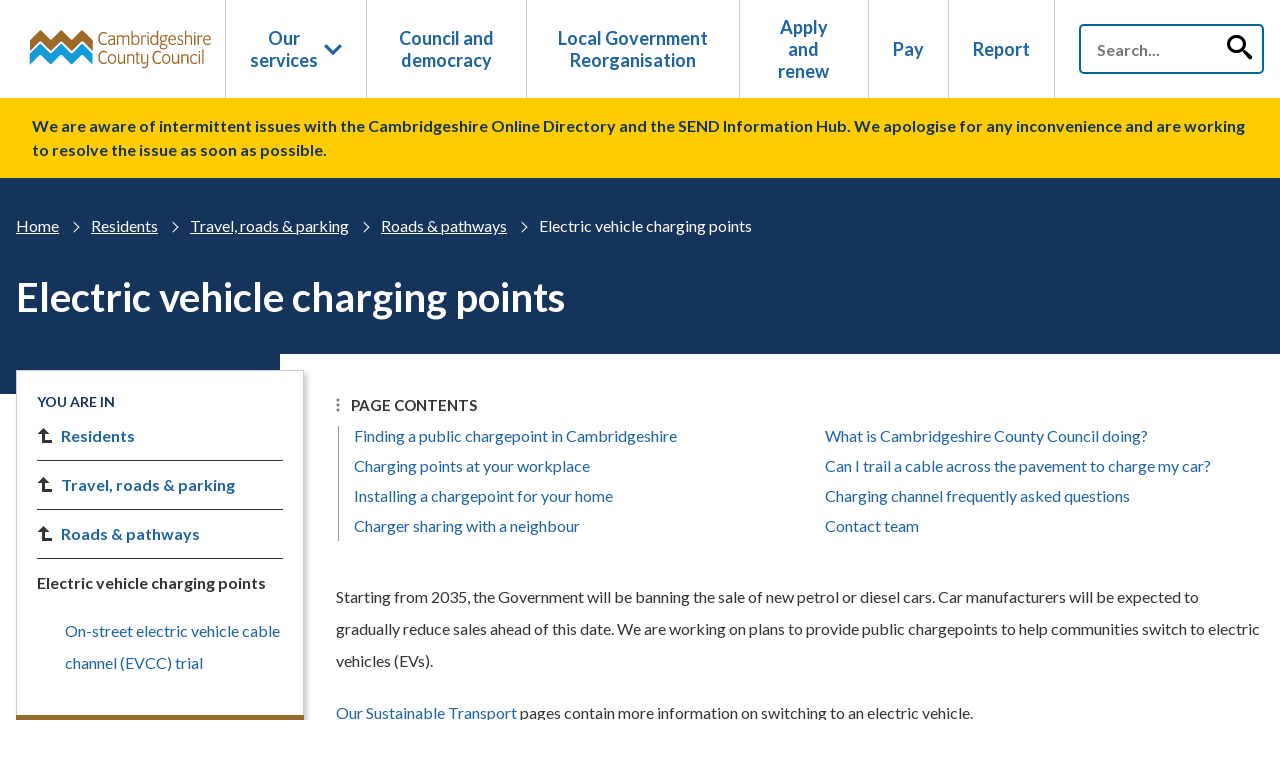

--- FILE ---
content_type: application/javascript; charset=UTF-8
request_url: https://www.cambridgeshire.gov.uk/_8Bju7g_41489a7d-903a-44de-b121-5942a7d10836/static/modern/js/markup.30ff192b273e89aaa726.mjs
body_size: 551
content:
"use strict";(self.__LOADABLE_LOADED_CHUNKS__=self.__LOADABLE_LOADED_CHUNKS__||[]).push([[661],{68694:(i,o,l)=>{l.r(o),l.d(o,{default:()=>d});var n=l(56109),c=l(63519);const p=c.default.div`
  ${({theme:a,darkBg:t})=>{const s=a.patterns.table,r=a.colors.darkBg.text,e=a.colors.darkBg.textHighlight;return(0,c.css)`
      img {
        max-width: 100%;
      }

      ${s};

      ${t&&`color: ${r};
        a {color: ${e}};
        h1,h2, h3, h4, h5, h6 {color: ${e}};
        strong {color: ${e}};
        em {color: ${e}; font-style: normal; opacity: 0.9;};
        `}
    `}}
`,d=({className:a,text:t,darkBg:s})=>((0,n.useEffect)(()=>{if(typeof window!="undefined"){var r=window.location.hash;if(r){var e=document.getElementById(r.replace("#",""));e&&e.scrollIntoView()}else window.scroll({top:0})}},[]),n.createElement(p,{className:`markup ${a}`,dangerouslySetInnerHTML:{__html:t&&t.replace(/<main/g,"<span").replace(/<\/main>/g,"</span>").replace(/<u>/g,"").replace(/<\/u>/g,"").replace(/<p>&nbsp;<\/p>/g,"").replace(/<table/g,'<div class="tableWrap" tabindex="0"><table').replace(/<\/table>/g,"</table></div>").replace(/<a/g,'<a class="plausible-event-name=Markup+link"').replace(/href="www./g,'href="https://www.')},darkBg:s}))}}]);


--- FILE ---
content_type: application/javascript; charset=UTF-8
request_url: https://www.cambridgeshire.gov.uk/_8Bju7g_41489a7d-903a-44de-b121-5942a7d10836/static/modern/js/accordion.50dfa9dc3c72cd99a210.mjs
body_size: 3800
content:
"use strict";(self.__LOADABLE_LOADED_CHUNKS__=self.__LOADABLE_LOADED_CHUNKS__||[]).push([[209],{3044:(D,m,f)=>{f.r(m),f.d(m,{default:()=>_});var n=f(56109),Z=f(78451),d=f.n(Z),g=f(63519);const y=g.default.div`
  ${({theme:l})=>{const a=l.colors.contentComposer.accordion.titleTextColor,i=l.colors.contentComposer.accordion.titleBgColor,p=l.patterns.table;return(0,g.css)`
      .accItem:not(:first-child) {
        margin-top: 4px;
      }
      .aTitle {
        position: relative;
        margin: 0;
        font-size: 18px;
        font-weight: bold;
        background-color: ${i};
      }

      .aTitleLink {
        line-height: 2;
        font-weight: 600;
        font-family: inherit;
        color: ${a};
        font-size: inherit;
        text-decoration: none;
        text-align: left;
        display: block;
        border: none;
        padding: 8px 48px 8px 16px;
        cursor: pointer;
        background-color: ${i};
        width: 100%;
      }

      .aIcon {
        position: absolute;
        right: 16px;
        top: 50%;
        transform: translateY(-50%);
        pointer-events: none;
        &:before,
        &:after {
          background-color: ${a||"#FFF"};
        }
      }

      .aContent {
        padding-bottom: 20px;
        display: none;
        &.show-content {
          display: block;
        }
        @media print {
          display: block;
        }
        img {
          max-width: 100%;
          margin-top: 20px;
        }
      }

      ${p};
    `}};
`;var P=f(13282),A=f(65592),T=f(632),$=Object.defineProperty,M=Object.defineProperties,w=Object.getOwnPropertyDescriptors,h=Object.getOwnPropertySymbols,E=Object.prototype.hasOwnProperty,b=Object.prototype.propertyIsEnumerable,L=(l,a,i)=>a in l?$(l,a,{enumerable:!0,configurable:!0,writable:!0,value:i}):l[a]=i,I=(l,a)=>{for(var i in a||(a={}))E.call(a,i)&&L(l,i,a[i]);if(h)for(var i of h(a))b.call(a,i)&&L(l,i,a[i]);return l},z=(l,a)=>M(l,w(a));function x(l){if(Array.isArray(l))return l.map((a,i)=>{const p=`${a.title.replace(/ /g,"-").toLowerCase()}-${i}`;return z(I({},a),{id:p,isOpen:!1})})}const R=({data:l,className:a})=>{(0,n.useEffect)(()=>{p(x(l))},[l]);const[i,p]=(0,n.useState)(x(l)),B=c=>{if((0,A.C)()){const s=document.getElementById(c);s&&s.scrollIntoView({behavior:"smooth"})}},W=c=>{p(i&&i.map(s=>s?s&&s.id===c?z(I({},s),{isOpen:!s.isOpen}):s:null))};return n.createElement(y,{className:a},i.map(c=>{const s=()=>{W(c.id),B(c.id)},v=c.title?(0,T.Z)(c.title):"accordion-no-title",u="plausible-event-name=Accordion",C=`plausible-event-accordion=${v}`,O=`plausible-event-accordion-icon=${v}`;if(c)return n.createElement("div",{className:"accItem",key:c.id,id:c.id},n.createElement("h2",{className:"aTitle"},n.createElement("button",{onClick:s,className:`aTitleLink ${u} ${C}`,"data-accordion-title":c.title},c.title,c.isOpen.toString()==="true"?n.createElement(P.V_,{isopen:c.isOpen.toString(),size:16,lineweight:2,color:"#fff",className:`aIcon ${u} ${O}`,"data-accordion-title":`icon-${c.title}`}):n.createElement(P.pO,{isopen:c.isOpen.toString(),size:16,lineweight:2,color:"#fff",className:`aIcon ${u} ${O}`,"data-accordion-title":`icon-${c.title}`}))),n.createElement("div",{dangerouslySetInnerHTML:{__html:c.markup.replace(/<main/g,"<span").replace(/<\/main>/g,"</span>").replace(/<p>&nbsp;<\/p>/g,"").replace(/<table/g,'<div class="tableWrap" tabindex="0"><table').replace(/<\/table>/g,"</table></div>").replace(/<a/g,'<a data-attr="acc-hyperlink" class="plausible-event-name=Accordion+link"')},className:`aContent ${c.isOpen?"show-content":"hide-content"}`}))}))};R.propTypes={data:d().array,className:d().string};const _=R},13282:(D,m,f)=>{f.d(m,{Y4:()=>pr,LZ:()=>ir,nW:()=>c,V_:()=>x,p5:()=>wr,pO:()=>$,Js:()=>hr});var n=f(56109),Z=Object.defineProperty,d=Object.getOwnPropertySymbols,g=Object.prototype.hasOwnProperty,N=Object.prototype.propertyIsEnumerable,y=(r,e,t)=>e in r?Z(r,e,{enumerable:!0,configurable:!0,writable:!0,value:t}):r[e]=t,P=(r,e)=>{for(var t in e||(e={}))g.call(e,t)&&y(r,t,e[t]);if(d)for(var t of d(e))N.call(e,t)&&y(r,t,e[t]);return r},A=(r,e)=>{var t={};for(var o in r)g.call(r,o)&&e.indexOf(o)<0&&(t[o]=r[o]);if(r!=null&&d)for(var o of d(r))e.indexOf(o)<0&&N.call(r,o)&&(t[o]=r[o]);return t};const $=r=>{var e=A(r,[]);return n.createElement("svg",P({xmlns:"http://www.w3.org/2000/svg",width:"24",height:"24",viewBox:"0 0 24 24",fill:"none"},e),n.createElement("path",{fillRule:"evenodd",clipRule:"evenodd",d:"M3 11L21 11L21 13L3 13L3 11Z",fill:"currentColor"}),n.createElement("path",{fillRule:"evenodd",clipRule:"evenodd",d:"M13 3.00003L13 21L11 21L11 3.00003L13 3.00003Z",fill:"currentColor"}))};var M=Object.defineProperty,w=Object.getOwnPropertySymbols,h=Object.prototype.hasOwnProperty,E=Object.prototype.propertyIsEnumerable,b=(r,e,t)=>e in r?M(r,e,{enumerable:!0,configurable:!0,writable:!0,value:t}):r[e]=t,L=(r,e)=>{for(var t in e||(e={}))h.call(e,t)&&b(r,t,e[t]);if(w)for(var t of w(e))E.call(e,t)&&b(r,t,e[t]);return r},I=(r,e)=>{var t={};for(var o in r)h.call(r,o)&&e.indexOf(o)<0&&(t[o]=r[o]);if(r!=null&&w)for(var o of w(r))e.indexOf(o)<0&&E.call(r,o)&&(t[o]=r[o]);return t};const x=r=>{var e=I(r,[]);return n.createElement("svg",L({xmlns:"http://www.w3.org/2000/svg",width:"24",height:"24",viewBox:"0 0 24 24",fill:"none"},e),n.createElement("path",{fillRule:"evenodd",clipRule:"evenodd",d:"M3 11L21 11L21 13L3 13L3 11Z",fill:"currentColor"}))};var R=Object.defineProperty,_=Object.getOwnPropertySymbols,l=Object.prototype.hasOwnProperty,a=Object.prototype.propertyIsEnumerable,i=(r,e,t)=>e in r?R(r,e,{enumerable:!0,configurable:!0,writable:!0,value:t}):r[e]=t,p=(r,e)=>{for(var t in e||(e={}))l.call(e,t)&&i(r,t,e[t]);if(_)for(var t of _(e))a.call(e,t)&&i(r,t,e[t]);return r},B=(r,e)=>{var t={};for(var o in r)l.call(r,o)&&e.indexOf(o)<0&&(t[o]=r[o]);if(r!=null&&_)for(var o of _(r))e.indexOf(o)<0&&a.call(r,o)&&(t[o]=r[o]);return t};const c=r=>{var e=B(r,[]);return n.createElement("svg",p({xmlns:"http://www.w3.org/2000/svg",width:"24",height:"24",viewBox:"0 0 24 24",fill:"none"},e),n.createElement("circle",{cx:"6",cy:"12",r:"2",fill:"currentColor"}),n.createElement("circle",{cx:"12",cy:"12",r:"2",fill:"currentColor"}),n.createElement("circle",{cx:"18",cy:"12",r:"2",fill:"currentColor"}))};var s=Object.defineProperty,v=Object.getOwnPropertySymbols,u=Object.prototype.hasOwnProperty,C=Object.prototype.propertyIsEnumerable,O=(r,e,t)=>e in r?s(r,e,{enumerable:!0,configurable:!0,writable:!0,value:t}):r[e]=t,tr=(r,e)=>{for(var t in e||(e={}))u.call(e,t)&&O(r,t,e[t]);if(v)for(var t of v(e))C.call(e,t)&&O(r,t,e[t]);return r},or=(r,e)=>{var t={};for(var o in r)u.call(r,o)&&e.indexOf(o)<0&&(t[o]=r[o]);if(r!=null&&v)for(var o of v(r))e.indexOf(o)<0&&C.call(r,o)&&(t[o]=r[o]);return t};const Or=r=>{var e=or(r,[]);return React.createElement("svg",tr({xmlns:"http://www.w3.org/2000/svg",width:"24",height:"24",viewBox:"0 0 24 24",fill:"none"},e),React.createElement("circle",{cx:"12",cy:"6",r:"2",transform:"rotate(90 12 6)",fill:"currentColor"}),React.createElement("circle",{cx:"12",cy:"12",r:"2",transform:"rotate(90 12 12)",fill:"currentColor"}),React.createElement("circle",{cx:"12",cy:"18",r:"2",transform:"rotate(90 12 18)",fill:"currentColor"}))},yr=null;var nr=Object.defineProperty,V=Object.getOwnPropertySymbols,F=Object.prototype.hasOwnProperty,K=Object.prototype.propertyIsEnumerable,U=(r,e,t)=>e in r?nr(r,e,{enumerable:!0,configurable:!0,writable:!0,value:t}):r[e]=t,ar=(r,e)=>{for(var t in e||(e={}))F.call(e,t)&&U(r,t,e[t]);if(V)for(var t of V(e))K.call(e,t)&&U(r,t,e[t]);return r},lr=(r,e)=>{var t={};for(var o in r)F.call(r,o)&&e.indexOf(o)<0&&(t[o]=r[o]);if(r!=null&&V)for(var o of V(r))e.indexOf(o)<0&&K.call(r,o)&&(t[o]=r[o]);return t};const ir=r=>{var e=lr(r,[]);return n.createElement("svg",ar({xmlns:"http://www.w3.org/2000/svg",width:"24",height:"24",viewBox:"0 0 24 24",fill:"none"},e),n.createElement("path",{d:"M12.4 18L11 16.6L15.6 12L11 7.4L12.4 6L18.4 12L12.4 18Z",fill:"currentColor"}),n.createElement("path",{fillRule:"evenodd",clipRule:"evenodd",d:"M16 13L5 13L5 11L16 11L16 13Z",fill:"currentColor"}))};var cr=Object.defineProperty,S=Object.getOwnPropertySymbols,Y=Object.prototype.hasOwnProperty,J=Object.prototype.propertyIsEnumerable,G=(r,e,t)=>e in r?cr(r,e,{enumerable:!0,configurable:!0,writable:!0,value:t}):r[e]=t,fr=(r,e)=>{for(var t in e||(e={}))Y.call(e,t)&&G(r,t,e[t]);if(S)for(var t of S(e))J.call(e,t)&&G(r,t,e[t]);return r},sr=(r,e)=>{var t={};for(var o in r)Y.call(r,o)&&e.indexOf(o)<0&&(t[o]=r[o]);if(r!=null&&S)for(var o of S(r))e.indexOf(o)<0&&J.call(r,o)&&(t[o]=r[o]);return t};const pr=r=>{var e=sr(r,[]);return n.createElement("svg",fr({xmlns:"http://www.w3.org/2000/svg",width:"24",height:"24",viewBox:"0 0 24 24",fill:"none"},e),n.createElement("path",{d:"M10.6 6L12 7.4L7.4 12L12 16.6L10.6 18L4.6 12L10.6 6Z",fill:"currentColor"}),n.createElement("path",{fillRule:"evenodd",clipRule:"evenodd",d:"M7 11L18 11L18 13L7 13L7 11Z",fill:"currentColor"}))};var dr=Object.defineProperty,j=Object.getOwnPropertySymbols,Q=Object.prototype.hasOwnProperty,X=Object.prototype.propertyIsEnumerable,k=(r,e,t)=>e in r?dr(r,e,{enumerable:!0,configurable:!0,writable:!0,value:t}):r[e]=t,vr=(r,e)=>{for(var t in e||(e={}))Q.call(e,t)&&k(r,t,e[t]);if(j)for(var t of j(e))X.call(e,t)&&k(r,t,e[t]);return r},mr=(r,e)=>{var t={};for(var o in r)Q.call(r,o)&&e.indexOf(o)<0&&(t[o]=r[o]);if(r!=null&&j)for(var o of j(r))e.indexOf(o)<0&&X.call(r,o)&&(t[o]=r[o]);return t};const wr=r=>{var e=mr(r,[]);return n.createElement("svg",vr({width:"38",height:"42",fill:"none",xmlns:"http://www.w3.org/2000/svg",viewBox:"0 0 38 42"},e),n.createElement("path",{fillRule:"evenodd",clipRule:"evenodd",d:"M25 16a3 3 0 0 1-3-3V2.4a.4.4 0 0 0-.4-.4H4.5a4 4 0 0 0-4 4v32a4 4 0 0 0 4 4H32a4 4 0 0 0 4-4V16.4a.4.4 0 0 0-.4-.4H25Z",fill:"#d13b27"}),n.createElement("path",{d:"M6.325 34V23.958h3.336c.789 0 1.463.103 2.024.308.56.2 1.002.528 1.326.984.328.456.492 1.028.492 1.716 0 .478-.062.904-.185 1.278-.123.37-.325.707-.608 1.012-.283.3-.681.533-1.196.697-.51.164-1.128.246-1.853.246-.62 0-1.123-.018-1.51-.055V34H6.324Zm3.138-5.14c.378 0 .706-.037.984-.11.283-.073.502-.166.657-.28a1.24 1.24 0 0 0 .376-.424 1.53 1.53 0 0 0 .184-.485c.032-.16.048-.338.048-.534 0-.551-.178-.97-.533-1.258-.356-.287-.857-.43-1.504-.43H8.15v3.507c.055.009.493.013 1.313.013Zm7.287 3.657h1.326c1.144 0 2.014-.299 2.611-.896.598-.601.896-1.476.896-2.625 0-1.23-.308-2.124-.923-2.68-.615-.56-1.543-.84-2.782-.84H16.75v7.04ZM14.898 34V23.985h2.898c.875 0 1.659.1 2.352.301.692.2 1.287.504 1.784.91.5.4.884.92 1.148 1.558.269.633.403 1.367.403 2.201 0 1.618-.487 2.864-1.463 3.74-.975.87-2.326 1.305-4.053 1.305h-3.07Zm10.342 0V23.985h5.927l-.068 1.47h-4.02V28.3H30.9v1.456h-3.82V34h-1.84Z",fill:"#fff"}),n.createElement("path",{d:"M25 15h10.276c1.158 0 1.738-1.4.919-2.22L25.219 1.806C24.4.986 23 1.566 23 2.725V13a2 2 0 0 0 2 2Z",fill:"#d13b27",stroke:"#fff",strokeWidth:"2"}))};var _r=Object.defineProperty,H=Object.getOwnPropertySymbols,q=Object.prototype.hasOwnProperty,rr=Object.prototype.propertyIsEnumerable,er=(r,e,t)=>e in r?_r(r,e,{enumerable:!0,configurable:!0,writable:!0,value:t}):r[e]=t,ur=(r,e)=>{for(var t in e||(e={}))q.call(e,t)&&er(r,t,e[t]);if(H)for(var t of H(e))rr.call(e,t)&&er(r,t,e[t]);return r},gr=(r,e)=>{var t={};for(var o in r)q.call(r,o)&&e.indexOf(o)<0&&(t[o]=r[o]);if(r!=null&&H)for(var o of H(r))e.indexOf(o)<0&&rr.call(r,o)&&(t[o]=r[o]);return t};const hr=r=>{var e=gr(r,[]);return n.createElement("svg",ur({width:"38",height:"42",fill:"none",xmlns:"http://www.w3.org/2000/svg",viewBox:"0 0 38 42"},e),n.createElement("path",{fillRule:"evenodd",clipRule:"evenodd",d:"M25 16a3 3 0 0 1-3-3V2.4a.4.4 0 0 0-.4-.4H4.5a4 4 0 0 0-4 4v32a4 4 0 0 0 4 4H32a4 4 0 0 0 4-4V16.4a.4.4 0 0 0-.4-.4H25Z",fill:" #0062be"}),n.createElement("path",{d:"M6.257 32.517h1.326c1.144 0 2.014-.299 2.611-.896.597-.601.896-1.476.896-2.625 0-1.23-.308-2.124-.923-2.68-.615-.56-1.543-.84-2.782-.84H6.257v7.04ZM4.404 34V23.985h2.899c.875 0 1.659.1 2.351.301.693.2 1.288.504 1.784.91.502.4.885.92 1.149 1.558.269.633.403 1.367.403 2.201 0 1.618-.487 2.864-1.463 3.74-.975.87-2.326 1.305-4.053 1.305h-3.07Zm12.626-2.317c.497.633 1.23.95 2.201.95.971 0 1.703-.315 2.195-.944.497-.633.745-1.526.745-2.68 0-1.166-.248-2.07-.745-2.713-.492-.643-1.222-.964-2.188-.964-.97 0-1.706.324-2.208.97-.497.643-.745 1.546-.745 2.708 0 1.148.248 2.04.745 2.673Zm2.195 2.46c-1.509 0-2.7-.455-3.576-1.367-.87-.916-1.305-2.178-1.305-3.787 0-1.618.437-2.88 1.312-3.787s2.067-1.36 3.575-1.36c1.509 0 2.698.456 3.569 1.367.87.907 1.305 2.17 1.305 3.787 0 1.6-.437 2.858-1.312 3.774-.875.915-2.064 1.374-3.568 1.374Zm11.005 0c-1.462 0-2.622-.46-3.479-1.38-.857-.92-1.285-2.192-1.285-3.815 0-1.54.446-2.775 1.34-3.705.897-.934 2.071-1.401 3.52-1.401 1.171 0 2.163.271 2.974.813l-.581 1.402c-.78-.479-1.563-.718-2.352-.718-.92 0-1.65.333-2.187.998-.534.66-.8 1.55-.8 2.666 0 1.157.257 2.053.772 2.686.52.634 1.258.95 2.215.95.839 0 1.67-.209 2.495-.628l.246 1.449c-.765.456-1.724.684-2.877.684Z",fill:"#fff"}),n.createElement("path",{d:"M25 15h10.276c1.158 0 1.738-1.4.919-2.22L25.219 1.806C24.4.986 23 1.566 23 2.725V13a2 2 0 0 0 2 2Z",fill:"#0062be",stroke:"#fff",strokeWidth:"2"}))}},65592:(D,m,f)=>{f.d(m,{C:()=>n});const n=()=>typeof window!="undefined"}}]);


--- FILE ---
content_type: application/javascript; charset=UTF-8
request_url: https://www.cambridgeshire.gov.uk/_8Bju7g_41489a7d-903a-44de-b121-5942a7d10836/static/startup-0.0.1.js
body_size: 723
content:
/* eslint-disable no-undef */

var context = typeof window != "undefined" ? window : global;

function noModules() {
  var s = document.createElement("script");
  return (
    !("noModule" in s) ||
    navigator.appVersion.indexOf("Edge") !== -1 ||
    navigator.appVersion.indexOf("AppleWebKit/604") !== -1
  );
}

function url() {
  var alias = "cambscc";
  var project = "cambridgeshire";
  var projectAndAlias =
    project && project != "website" ? project + "-" + alias : alias;
  return Object({
    api: "https://api-" + alias + ".cloud.contensis.com",
    cms: "https://cms-" + alias + ".cloud.contensis.com",
    previewWeb: "https://preview-" + projectAndAlias + ".cloud.contensis.com",
    liveWeb: "https://live-" + projectAndAlias + ".cloud.contensis.com",
    iisWeb: "https://iis-live-" + projectAndAlias + ".cloud.contensis.com",
    previewIis:
      "https://iis-preview-" + projectAndAlias + ".cloud.contensis.com",
  });
}

context.PUBLIC_URI = "cambridgeshire.gov.uk";

context.SERVERS = Object({
  alias: "cambscc",
  internalVip: "10.65.24.132",
  api: url().api,
  cms: url().cms,
  web: url().liveWeb,
  previewWeb: url().previewWeb,
  iis: url().iisWeb,
  previewIis: url().previewIis,
});

context.DELIVERY_API_CONFIG = Object({
  rootUrl: url().api,
  accessToken: "96kYysfMhmRIzxq90aH1Xm1SdgmXPYQUnW9b9frCg6HhUxnF",
  projectId: "cambridgeshire",
  livePublishingRootUrl: url().previewWeb,
});

context.PROJECTS = Object([{"id":"cambridgeshire","publicUri":"cambridgeshire.gov.uk"}]);

context.ALIAS = "cambscc";
context.ACCESS_TOKEN = "96kYysfMhmRIzxq90aH1Xm1SdgmXPYQUnW9b9frCg6HhUxnF";
context.PUBLIC_URL = "cambridgeshire.gov.uk";
context.PROJECT = "cambridgeshire";


if (typeof window == "undefined") {
  // in a server context we need to set default
  // scripts and bundles, then start the server
  var utils = require("./startup.utils.js");
  utils.setDefaults(__filename, context.STATIC_PATH);
  if (process.argv.includes("-tests")) {
    require("../test.js");
  } else {
    require("../server.js");
  }
}


--- FILE ---
content_type: application/javascript; charset=UTF-8
request_url: https://www.cambridgeshire.gov.uk/_8Bju7g_41489a7d-903a-44de-b121-5942a7d10836/static/modern/js/content.page.ad48e72f6ea2d876d347.mjs
body_size: 4288
content:
"use strict";(self.__LOADABLE_LOADED_CHUNKS__=self.__LOADABLE_LOADED_CHUNKS__||[]).push([[736],{20432:(L,g,a)=>{a.d(g,{a:()=>u,t:()=>v});var o=a(69294);const v={ZenInfo:(0,o.ZP)(()=>Promise.resolve().then(a.bind(a,66272)),{resolveComponent:p=>p.VersionInfo})},u=(0,o.ZP)(()=>Promise.all([a.e(284),a.e(732),a.e(191)]).then(a.bind(a,24551)))},94803:(L,g,a)=>{a.d(g,{Z:()=>N});var o=a(56109),v=a(63519);const p=v.default.div`
  ${({theme:h,reverse:C})=>{const i=h.colors.borderAltColor,x=h.colors.borderColor,b=h.patterns.container,f=h.grid.default.gutter,S=h.mediaQueries.mlarge,P=h.colors.header.pageHeaderBgColor;return(0,v.css)`
      ${b};

      .tcFlex {
        margin-top: 40px;
      }

      .tcAside {
        margin-top: 40px;
      }

      @media only screen and (min-width: ${S}) {
        .tcFlex {
          display: flex;
          flex-direction: ${C?"row":"row-reverse"};
          margin: 0 -${f} 0;
          justify-content: space-between;
        }

        .tcMain {
          flex-basis: ${100/12*9}%;
          /* fix width issue with slider package */
          overflow: hidden;
          min-height: 440px;
        }

        .tcAside {
          margin-top: 0;
          position: relative;
          flex-basis: ${100/12*3}%;

          &:before {
            content: '';
            position: absolute;
            /* top: -40px; */
            right: 40px;
            left: -9999px;
            height: 40px;
            background: ${P};
          }
        }

        .tcAsideInner {
          position: relative;
          top: 16px;
          padding: 20px 20px 28px 20px;
          background-color: #fff;
          border: 1px solid ${x};
          box-shadow: 3px 3px 5px rgba(0, 0, 0, 0.2);

          &:after {
            content: '';
            position: absolute;
            left: -1px;
            bottom: 0;
            right: -1px;
            height: 8px;
            background-color: ${i};
          }
        }

        .tcColumnPadding {
          padding: 0 ${f};
        }
      }
    `}}
`,N=({className:h,main:C,aside:i,reverse:x})=>{const b=f=>o.createElement("aside",{className:"tcAside"},o.createElement("div",{className:"tcColumnPadding"},o.createElement("div",{className:"tcAsideInner"},f)));return o.createElement(p,{className:h,reverse:x},o.createElement("div",{className:"tcFlex"},x&&b(i),o.createElement("main",{className:"tcMain",id:"mainContent",tabIndex:-1},o.createElement("div",{className:"tcColumnPadding"},C)),!x&&b(i)))}},37446:(L,g,a)=>{a.r(g),a.d(g,{default:()=>xe});var o=a(56109),v=a(35729),u=a(94803),p=a(63519);const E=p.default.div`
  ${({theme:e})=>(0,p.css)`
      .composer > div > div,
      .composer > div > .composer-button {
        margin-top: 40px;
      }
    `}
`;var N=a(89570),h=a(20432),C=a(78451),i=a.n(C),x=a(66681),b=a(7492),f=a(86442),S=a(79424),P=a(30689),z=a(31254),w=a(48678),I=a(632);const K=p.default.div`
  ${({theme:e})=>{const t=e.borderColor,n=e.colors.sideNav.titleColor;return(0,p.css)`
      .snTitle {
        text-transform: uppercase;
        font-weight: bold;
        font-size: 14px;
        color: ${n};
      }

      .snList {
        margin: 0;
        padding: 0;
        list-style: none;
      }

      .snItem {
        padding: 8px 0;
        font-weight: bold;

        &:not(:last-child) {
          border-bottom: 1px solid ${t};
        }
      }

      .snLink {
        text-decoration: none;
        display: block;
      }

      .snIcon {
        margin-right: 8px;
        transform: rotate(90deg);
        color: #333;
      }

      .snSubList {
        margin: 8px 0 0 0;
        padding: 0 0 0 28px;
        list-style: none;
      }

      .snSubItem {
        padding: 8px 0;
        font-weight: normal;
      }

      .snSubLink {
        text-decoration: none;
        display: block;
      }
    `}};
`,R=(e,t)=>{let n=e.path===t?null:e.path;return e.entry&&e.entry.sys&&e.entry.sys.contentTypeId&&e.entry.sys.contentTypeId=="externalLink"&&e.entry.url&&e.entry.url.length>0&&(n=(0,w.Z)(e.entry)),n},O=({className:e,currentPath:t,nodes:n})=>!n||!t?null:o.createElement(K,{className:e},o.createElement("div",{className:"snTitle"},"You are in"),o.createElement("ul",{className:"snList"},n.map((r,l)=>{const d=R(r,t),c=r.displayName?(0,I.Z)(r.displayName):"sideNav-no-title",s="plausible-event-name=Side+Nav",y=`plausible-event-side-nav=${c}`;return o.createElement("li",{key:l,className:"snItem"},o.createElement(P.Z,{path:d,className:`snLink ${s} ${y}`},d&&o.createElement(S.Z,{icon:"return",className:"snIcon"}),r.displayName),l===n.length-1&&r.children&&r.children.length>0&&o.createElement("ul",{className:"snSubList"},r.children.map((m,be)=>{var F,H;const $=(0,z.Z)(["entry","sys","contentTypeId"],m)==="externalLink"?(0,w.Z)(m.entry):m.path,Ee=(0,I.Z)(r.displayName),M="plausible-event-name=Side+Nav",V=`plausible-event-side-nav=${Ee}`;return m.includeInMenu===!1?null:o.createElement("li",{key:be,className:"snSubItem"},(H=(F=m.entry)==null?void 0:F.metaInformation)!=null&&H.redirect?o.createElement("a",{href:$||m.uri,className:`snSubLink ${M} ${V}`},m.displayName):o.createElement(P.Z,{path:$||m.uri,className:`snSubLink ${M} ${V}`},m.displayName))})))})));O.propTypes={className:i().string,currentPath:i().string,nodes:i().arrayOf(i().object)};const X=O;var Q=Object.defineProperty,Y=Object.defineProperties,W=Object.getOwnPropertyDescriptors,T=Object.getOwnPropertySymbols,G=Object.prototype.hasOwnProperty,_=Object.prototype.propertyIsEnumerable,A=(e,t,n)=>t in e?Q(e,t,{enumerable:!0,configurable:!0,writable:!0,value:n}):e[t]=n,q=(e,t)=>{for(var n in t||(t={}))G.call(t,n)&&A(e,n,t[n]);if(T)for(var n of T(t))_.call(t,n)&&A(e,n,t[n]);return e},ee=(e,t)=>Y(e,W(t));const j=({ancestors:e,currentNode:t,currentNodeSiblings:n,currentPath:r,entry:l})=>{["consultationListing","newsListing","eventsListing","courseListing"].includes(l.sys.contentTypeId)&&(t.children=[],t.childCount=0);const c=["petition","consultation"];let s=[...e];if(c.includes(l.sys.contentTypeId)&&(n=null),e||(e=[]),t.childCount>0)s.push(t);else if(e.length>0&&n&&n.length>0){let y=e.length-1,m=e[y];m=ee(q({},m),{children:n}),s.splice(y,1),s=[...s,m]}return s.splice(0,1),s.length===0&&s.push(t),o.createElement(X,{nodes:s,currentPath:r})};j.propTypes={ancestors:i().arrayOf(i().object),currentNode:i().object,currentNodeSiblings:i().arrayOf(i().object),currentPath:i().string,entry:i().object};const te=e=>({ancestors:(0,f.ki)(e),currentNode:(0,f.XC)(e),currentNodeSiblings:(0,b.R)(e),currentPath:(0,f.Fx)(e),entry:(0,f.Cn)(e)}),ne=(0,x.$j)(te,null)(j),oe=p.default.div`
  ${({theme:e,darkBg:t})=>{const n=e.mediaQueries.xsmall,r=e.patterns.visuallyHidden,l=e.colors.darkBg.text;return(0,p.css)`
      @media print {
        display: none;
      }
      display: flex;
      justify-content: space-between;
      align-items: center;
      flex-wrap: wrap;
      border-top: 1px solid #ccc;
      border-bottom: 1px solid #ccc;
      padding: 14px 0px;
      margin-top: 28px;

      .psSocial {
        margin: 0;
        padding: 0;
        list-style: none;
      }

      .psSocialItem {
        display: inline-block;
        margin-right: 16px;
      }

      .psSocialLink {
        display: block;
        width: 30px;
        height: 30px;
        font-size: 20px;
        line-height: 30px;
        text-align: center;

        &.twitter {
          color: ${t?l:"#000"};
        }

        &.facebook {
          color: ${t?l:"#3b5998"};
        }

        &.email {
          color: ${t?l:"#333"};
        }
      }

      .psButton {
        color: ${t?l:"inherit"};
        margin-left: 16px;
        background: transparent;
        border: none;
        text-decoration: underline;
        font-size: 16px;
        cursor: pointer;
      }

      .psButtonIcon {
        margin-right: 8px;
      }

      .visuallyHidden {
        ${r};
      }
      @media only screen and (min-width: ${n}) {
      }
    `}};
`,ae=({className:e,title:t,url:n,darkBg:r})=>{const l=`https://twitter.com/intent/tweet?text=${t}
${n}`,d=`https://www.facebook.com/sharer/sharer.php?u=${n}`,c=`mailto:?subject=${t}&body=${n}`,s=[{id:"twitter",label:"Share page to X",link:l},{id:"facebook",label:"Share page to Facebook",link:d},{id:"email",label:"Share page as email",link:c}];return o.createElement(oe,{className:e,darkBg:r},o.createElement("ul",{className:"psSocial noPrint"},s.map((y,m)=>o.createElement("li",{className:"psSocialItem",key:m},o.createElement(P.Z,{path:y.link,className:`psSocialLink ${y.id}`},o.createElement(S.Z,{icon:y.id}),o.createElement("span",{className:"visuallyHidden"},y.label))))),o.createElement("div",{className:"psLinks"},o.createElement("button",{className:"psButton","data-attr":"share",onClick:()=>{typeof window!="undefined"&&window.print()}},o.createElement(S.Z,{icon:"print",className:"psButtonIcon"}),"Print this page")))};var re=a(94757),le=Object.defineProperty,Z=Object.getOwnPropertySymbols,se=Object.prototype.hasOwnProperty,ie=Object.prototype.propertyIsEnumerable,k=(e,t,n)=>t in e?le(e,t,{enumerable:!0,configurable:!0,writable:!0,value:n}):e[t]=n,ce=(e,t)=>{for(var n in t||(t={}))se.call(t,n)&&k(e,n,t[n]);if(Z)for(var n of Z(t))ie.call(t,n)&&k(e,n,t[n]);return e};const de=e=>{const t=n=>{const d=Object.entries(n).reduce((c,s)=>(c[s[0]]=re.Iterable.isIterable(s[1])?s[1].toJS():s[1],c),{});return o.createElement(e,ce({},d))};return t.displayName=`toJS(${pe(e)})`,t},pe=e=>e.displayName||e.name||"Component",me=p.default.div`
  ${({theme:e,nextLinkOnly:t})=>{const n=e.colors.borderAltColor,r=e.colors.borderColor,l=e.grid.default.gutter,d=e.mediaQueries.small,c=e.mediaQueries.mlarge;return(0,p.css)`
      margin: 28px -${l} 0;
      justify-content: space-between;

      @media only screen and (min-width: ${d}) {
        display: flex;
        flex-direction: ${t?"row-reverse":"row"};
      }

      .pnItem {
        width: 100%;
        flex-basis: 50%;

        @media only screen and (min-width: ${c}) {
          flex-basis: 40%;
        }

        &.previous {
          .pnLink {
            padding-left: 60px;
          }

          .pnIcon {
            left: 0;
          }
        }

        &.next {
          text-align: right;

          .pnLink {
            padding-right: 60px;
          }

          .pnIcon {
            right: 0;
          }
        }
      }

      .pnItemPadding {
        padding: ${l};
      }

      .pnLink {
        display: block;
        position: relative;
        border: 1px solid ${r};
        border-bottom: 4px solid ${n};
        text-decoration: none;
        padding: 8px 16px;
        @media only screen and (min-width: ${c}) {
          padding: 16px;
        }
      }

      .pnLabel {
        font-weight: bold;
        font-size: 18px;
        @media only screen and (min-width: ${c}) {
          font-size: 24px;
        }
      }

      .pnTitle {
        @media only screen and (min-width: ${c}) {
          font-size: 18px;
        }
      }

      .pnIcon {
        position: absolute;
        top: 50%;
        transform: translateY(-50%);
        font-size: 50px;
      }

      @media print {
        display: none;
      }
    `}};
`,D=({className:e,nextNode:t,prevNode:n})=>{if(!t&&!n)return null;const r=(l,d)=>{const c=d==="Previous"?"chevron_left":"chevron_right",s=d+"+"+(0,I.Z)(l.displayName),y="plausible-event-name=Page+Navigation",m=`plausible-event-pageNavigation=${s}`;return o.createElement("div",{className:`pnItem ${d.toLowerCase()}`},o.createElement("div",{className:"pnItemPadding"},o.createElement(P.Z,{className:`pnLink ${y} ${m}`,path:l.entry&&l.entry.url?l.entry.url:l.path},o.createElement("div",{className:"pnLabel"},d),o.createElement("div",{className:"pnTitle"},l.displayName),o.createElement(S.Z,{className:"pnIcon",icon:c}))))};return o.createElement(me,{className:e,nextLinkOnly:!n},n&&r(n,"Previous"),t&&r(t,"Next"))},U=({currentNode:e,currentNodeSiblings:t,ancestors:n})=>{if(!t||t.length<=0)return o.createElement(D,{prevNode:null,nextNode:null});const r=t.findIndex(s=>s.id===e.id),[l]=n.slice(-1),d=r>0?t.filter(s=>s.includeInMenu===!0)[r-1]:l,c=e.childCount>0?e.children[0]:t.filter(s=>s.includeInMenu===!0)[r+1];return o.createElement(D,{prevNode:d,nextNode:c})};U.propTypes={currentNode:i().object,currentNodeSiblings:i().arrayOf(i().object),ancestors:i().arrayOf(i().object)};const ue=e=>({ancestors:(0,f.ki)(e),currentNode:(0,f.XC)(e),currentNodeSiblings:(0,b.R)(e)}),ge=(0,x.$j)(ue,null)(de(U));var ve=Object.defineProperty,B=Object.getOwnPropertySymbols,fe=Object.prototype.hasOwnProperty,ye=Object.prototype.propertyIsEnumerable,J=(e,t,n)=>t in e?ve(e,t,{enumerable:!0,configurable:!0,writable:!0,value:n}):e[t]=n,he=(e,t)=>{for(var n in t||(t={}))fe.call(t,n)&&J(e,n,t[n]);if(B)for(var n of B(t))ye.call(t,n)&&J(e,n,t[n]);return e};const xe=({mappedEntry:e})=>{var t,n;const{title:r,contentComposerProps:l}=e||{},d=typeof window!="undefined"?window.location.origin+window.location.pathname:"",c=(n=(t=e==null?void 0:e.contentComposerProps)==null?void 0:t.items)==null?void 0:n.some(s=>s._type==="listing");return console.info(l),o.createElement(v.Z,{isHomepage:!1,title:r,preventScrollTop:c},o.createElement(E,null,o.createElement(N.Z,{pageTitle:r}),o.createElement(u.Z,{main:o.createElement(o.Fragment,null,o.createElement("div",{className:"composer"},o.createElement(h.a,he({},l))),o.createElement(ae,{title:r,url:d,darkBg:!1}),o.createElement(ge,null)),aside:o.createElement(ne,null),reverse:!1})))}},7492:(L,g,a)=>{a.d(g,{R:()=>o,q:()=>v});const o=u=>u.routing.currentNodeSiblings,v=u=>{var p;return((p=u==null?void 0:u.search)==null?void 0:p.context)!=null}},632:(L,g,a)=>{a.d(g,{Z:()=>v});const v=u=>u.replace(/ /g,"+")},31254:(L,g,a)=>{a.d(g,{Z:()=>v});const v=(u,p)=>u.reduce((E,N)=>E&&E[N]?E[N]:null,p)}}]);
